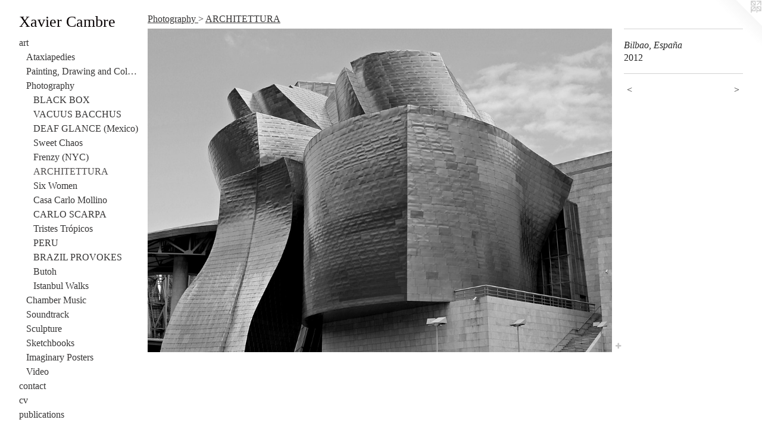

--- FILE ---
content_type: text/html;charset=utf-8
request_url: https://javiercambre.com/artwork/5213893-Bilbao%2C%20Espa%C3%B1a.html
body_size: 4391
content:
<!doctype html><html class="no-js a-image mobile-title-align--center has-mobile-menu-icon--left p-artwork has-page-nav l-bricks mobile-menu-align--center has-wall-text "><head><meta charset="utf-8" /><meta content="IE=edge" http-equiv="X-UA-Compatible" /><meta http-equiv="X-OPP-Site-Id" content="6965" /><meta http-equiv="X-OPP-Revision" content="8677" /><meta http-equiv="X-OPP-Locke-Environment" content="production" /><meta http-equiv="X-OPP-Locke-Release" content="v0.0.141" /><title>Xavier Cambre</title><link rel="canonical" href="https://javiercambre.com/artwork/5213893-Bilbao%2c%20Espa%c3%b1a.html" /><meta content="website" property="og:type" /><meta property="og:url" content="https://javiercambre.com/artwork/5213893-Bilbao%2c%20Espa%c3%b1a.html" /><meta property="og:title" content="Bilbao, España" /><meta content="width=device-width, initial-scale=1" name="viewport" /><link type="text/css" rel="stylesheet" href="//cdnjs.cloudflare.com/ajax/libs/normalize/3.0.2/normalize.min.css" /><link type="text/css" rel="stylesheet" media="only all" href="//maxcdn.bootstrapcdn.com/font-awesome/4.3.0/css/font-awesome.min.css" /><link type="text/css" rel="stylesheet" media="not all and (min-device-width: 600px) and (min-device-height: 600px)" href="/release/locke/production/v0.0.141/css/small.css" /><link type="text/css" rel="stylesheet" media="only all and (min-device-width: 600px) and (min-device-height: 600px)" href="/release/locke/production/v0.0.141/css/large-bricks.css" /><link type="text/css" rel="stylesheet" media="not all and (min-device-width: 600px) and (min-device-height: 600px)" href="/r17689624500000008677/css/small-site.css" /><link type="text/css" rel="stylesheet" media="only all and (min-device-width: 600px) and (min-device-height: 600px)" href="/r17689624500000008677/css/large-site.css" /><script>window.OPP = window.OPP || {};
OPP.modernMQ = 'only all';
OPP.smallMQ = 'not all and (min-device-width: 600px) and (min-device-height: 600px)';
OPP.largeMQ = 'only all and (min-device-width: 600px) and (min-device-height: 600px)';
OPP.downURI = '/x/9/6/5/6965/.down';
OPP.gracePeriodURI = '/x/9/6/5/6965/.grace_period';
OPP.imgL = function (img) {
  !window.lazySizes && img.onerror();
};
OPP.imgE = function (img) {
  img.onerror = img.onload = null;
  img.src = img.getAttribute('data-src');
  //img.srcset = img.getAttribute('data-srcset');
};</script><script src="/release/locke/production/v0.0.141/js/modernizr.js"></script><script src="/release/locke/production/v0.0.141/js/masonry.js"></script><script src="/release/locke/production/v0.0.141/js/respimage.js"></script><script src="/release/locke/production/v0.0.141/js/ls.aspectratio.js"></script><script src="/release/locke/production/v0.0.141/js/lazysizes.js"></script><script src="/release/locke/production/v0.0.141/js/large.js"></script><script src="/release/locke/production/v0.0.141/js/hammer.js"></script><script>if (!Modernizr.mq('only all')) { document.write('<link type="text/css" rel="stylesheet" href="/release/locke/production/v0.0.141/css/minimal.css">') }</script><meta name="google-site-verification" content="wp2UbRhyRTX+c4q2EjsOmuqsAAg2N3+v2H4HHlAto0I=" /><style>.media-max-width {
  display: block;
}

@media (min-height: 1475px) {

  .media-max-width {
    max-width: 1804.0px;
  }

}

@media (max-height: 1475px) {

  .media-max-width {
    max-width: 122.280701754386vh;
  }

}</style><script>(function(i,s,o,g,r,a,m){i['GoogleAnalyticsObject']=r;i[r]=i[r]||function(){
(i[r].q=i[r].q||[]).push(arguments)},i[r].l=1*new Date();a=s.createElement(o),
m=s.getElementsByTagName(o)[0];a.async=1;a.src=g;m.parentNode.insertBefore(a,m)
})(window,document,'script','//www.google-analytics.com/analytics.js','ga');
ga('create', 'UA-5250425-2', 'auto');
ga('send', 'pageview');</script></head><body><header id="header"><a class=" site-title" href="/home.html"><span class=" site-title-text u-break-word">Xavier Cambre</span><div class=" site-title-media"></div></a><a id="mobile-menu-icon" class="mobile-menu-icon hidden--no-js hidden--large"><svg viewBox="0 0 21 17" width="21" height="17" fill="currentColor"><rect x="0" y="0" width="21" height="3" rx="0"></rect><rect x="0" y="7" width="21" height="3" rx="0"></rect><rect x="0" y="14" width="21" height="3" rx="0"></rect></svg></a></header><nav class=" hidden--large"><ul class=" site-nav"><li class="nav-item nav-home "><a class="nav-link " href="/home.html">Home</a></li><li class="nav-item expanded nav-museum "><a class="nav-link " href="/section/49208.html">art</a><ul><li class="nav-gallery nav-item expanded "><a class="nav-link " href="/section/544413-Ataxiapedies.html">Ataxiapedies</a></li><li class="nav-item expanded nav-museum "><a class="nav-link " href="/section/292725-Painting%2c%20Drawing%20and%20Collage.html">Painting, Drawing and Collage</a><ul><li class="nav-gallery nav-item "><a class="nav-link " href="/section/542057-Mousik%c4%93.html">Mousik&#275;</a></li><li class="nav-gallery nav-item "><a class="nav-link " href="/section/542059-Architectonics.html">Architectonics</a></li><li class="nav-gallery nav-item "><a class="nav-link " href="/section/542060-Teatro%20di%20Cinema.html">Teatro di Cinema</a></li></ul></li><li class="nav-item expanded nav-museum "><a class="nav-link " href="/section/292286-Photography.html">Photography
</a><ul><li class="nav-gallery nav-item expanded "><a class="nav-link " href="/section/432518-BLACK%20BOX.html">BLACK BOX</a></li><li class="nav-gallery nav-item expanded "><a class="nav-link " href="/section/434275-VACUUS%20BACCHUS.html">VACUUS BACCHUS</a></li><li class="nav-gallery nav-item expanded "><a class="nav-link " href="/section/147030-DEAF%20GLANCE%20%28Mexico%29.html">DEAF GLANCE (Mexico)</a></li><li class="nav-gallery nav-item expanded "><a class="nav-link " href="/section/246484-Sweet%20Chaos.html">Sweet Chaos

</a></li><li class="nav-gallery nav-item expanded "><a class="nav-link " href="/section/168808-Frenzy%20%28NYC%29.html">Frenzy (NYC)</a></li><li class="nav-gallery nav-item expanded "><a class="selected nav-link " href="/section/306238-ARCHITETTURA.html">ARCHITETTURA
</a></li><li class="nav-gallery nav-item expanded "><a class="nav-link " href="/section/189456-Six%20Women.html">Six Women</a></li><li class="nav-gallery nav-item expanded "><a class="nav-link " href="/section/537245-Casa%20Carlo%20Mollino.html">Casa Carlo Mollino</a></li><li class="nav-item expanded nav-museum "><a class="nav-link " href="/section/530529-CARLO%20SCARPA.html">CARLO SCARPA</a><ul><li class="nav-gallery nav-item "><a class="nav-link " href="/section/541229-Palazzo%20Abatellis.html">Palazzo Abatellis</a></li><li class="nav-gallery nav-item "><a class="nav-link " href="/section/530530-Tomba%20Brion.html">Tomba Brion</a></li><li class="nav-gallery nav-item "><a class="nav-link " href="/section/530537-Gypsotheca%20Canova.html">Gypsotheca Canova</a></li><li class="nav-gallery nav-item "><a class="nav-link " href="/section/530538-Querini%20Stampalia.html">Querini Stampalia</a></li><li class="nav-gallery nav-item "><a class="nav-link " href="/section/530535-Castelvechhio.html">Castelvechhio</a></li><li class="nav-gallery nav-item "><a class="nav-link " href="/section/530542-Olivetti%20Showroom.html">Olivetti Showroom</a></li><li class="nav-gallery nav-item "><a class="nav-link " href="/section/530540-Casa%20Gallo.html">Casa Gallo</a></li><li class="nav-gallery nav-item "><a class="nav-link " href="/section/530541-Other.html">Other</a></li></ul></li><li class="nav-gallery nav-item expanded "><a class="nav-link " href="/section/230149-Tristes%20Tr%c3%b3picos.html">Tristes Trópicos</a></li><li class="nav-gallery nav-item expanded "><a class="nav-link " href="/section/253149-PERU.html">PERU</a></li><li class="nav-gallery nav-item expanded "><a class="nav-link " href="/section/215875-BRAZIL%20PROVOKES.html">BRAZIL PROVOKES

</a></li><li class="nav-gallery nav-item expanded "><a class="nav-link " href="/section/292897-Butoh.html">Butoh</a></li><li class="nav-gallery nav-item expanded "><a class="nav-link " href="/section/184309-Istanbul%20Walks.html">Istanbul Walks

</a></li></ul></li><li class="nav-gallery nav-item expanded "><a class="nav-link " href="/section/488078-Chamber%20Music.html">Chamber Music</a></li><li class="nav-gallery nav-item expanded "><a class="nav-link " href="/section/462662-Soundtrack.html">Soundtrack</a></li><li class="nav-gallery nav-item expanded "><a class="nav-link " href="/section/49283-Sculpture.html">Sculpture</a></li><li class="nav-gallery nav-item expanded "><a class="nav-link " href="/section/503547-Sketchbooks.html">Sketchbooks</a></li><li class="nav-gallery nav-item expanded "><a class="nav-link " href="/section/505090-Imaginary%20Posters.html">Imaginary Posters</a></li><li class="nav-item expanded nav-museum "><a class="nav-link " href="/section/49233-Video.html">Video</a><ul><li class="nav-gallery nav-item "><a class="nav-link " href="/section/49236-FEEDBACK%20CHRONICLES.html">FEEDBACK CHRONICLES</a></li><li class="nav-gallery nav-item "><a class="nav-link " href="/section/52150-FOREVER%20ARRIVING.html">FOREVER ARRIVING</a></li><li class="nav-gallery nav-item "><a class="nav-link " href="/section/51371-PASEANTE.html">PASEANTE</a></li><li class="nav-gallery nav-item "><a class="nav-link " href="/section/49475-GODZILLA.html">GODZILLA</a></li><li class="nav-gallery nav-item "><a class="nav-link " href="/section/49288-CONTEMPT.html">CONTEMPT</a></li><li class="nav-gallery nav-item "><a class="nav-link " href="/section/49319-PERSONA%20ERASURE.html">PERSONA ERASURE</a></li><li class="nav-gallery nav-item "><a class="nav-link " href="/section/49819-1%2b1%3b%2021.html">1+1; 21</a></li><li class="nav-gallery nav-item "><a class="nav-link " href="/section/49786-PUERTA%20DEL%20SOL.html">PUERTA DEL SOL</a></li><li class="nav-gallery nav-item "><a class="nav-link " href="/section/56807-TIERGARTEN.html">TIERGARTEN</a></li></ul></li></ul></li><li class="nav-item nav-contact "><a class="nav-link " href="/contact.html">contact</a></li><li class="nav-item nav-pdf1 "><a target="_blank" class="nav-link " href="//img-cache.oppcdn.com/fixed/6965/assets/2x3C_t29naHNLXZh.pdf">cv</a></li><li class="nav-links nav-item "><a class="nav-link " href="/links.html">publications</a></li></ul></nav><div class=" content"><nav class=" hidden--small" id="nav"><header><a class=" site-title" href="/home.html"><span class=" site-title-text u-break-word">Xavier Cambre</span><div class=" site-title-media"></div></a></header><ul class=" site-nav"><li class="nav-item nav-home "><a class="nav-link " href="/home.html">Home</a></li><li class="nav-item expanded nav-museum "><a class="nav-link " href="/section/49208.html">art</a><ul><li class="nav-gallery nav-item expanded "><a class="nav-link " href="/section/544413-Ataxiapedies.html">Ataxiapedies</a></li><li class="nav-item expanded nav-museum "><a class="nav-link " href="/section/292725-Painting%2c%20Drawing%20and%20Collage.html">Painting, Drawing and Collage</a><ul><li class="nav-gallery nav-item "><a class="nav-link " href="/section/542057-Mousik%c4%93.html">Mousik&#275;</a></li><li class="nav-gallery nav-item "><a class="nav-link " href="/section/542059-Architectonics.html">Architectonics</a></li><li class="nav-gallery nav-item "><a class="nav-link " href="/section/542060-Teatro%20di%20Cinema.html">Teatro di Cinema</a></li></ul></li><li class="nav-item expanded nav-museum "><a class="nav-link " href="/section/292286-Photography.html">Photography
</a><ul><li class="nav-gallery nav-item expanded "><a class="nav-link " href="/section/432518-BLACK%20BOX.html">BLACK BOX</a></li><li class="nav-gallery nav-item expanded "><a class="nav-link " href="/section/434275-VACUUS%20BACCHUS.html">VACUUS BACCHUS</a></li><li class="nav-gallery nav-item expanded "><a class="nav-link " href="/section/147030-DEAF%20GLANCE%20%28Mexico%29.html">DEAF GLANCE (Mexico)</a></li><li class="nav-gallery nav-item expanded "><a class="nav-link " href="/section/246484-Sweet%20Chaos.html">Sweet Chaos

</a></li><li class="nav-gallery nav-item expanded "><a class="nav-link " href="/section/168808-Frenzy%20%28NYC%29.html">Frenzy (NYC)</a></li><li class="nav-gallery nav-item expanded "><a class="selected nav-link " href="/section/306238-ARCHITETTURA.html">ARCHITETTURA
</a></li><li class="nav-gallery nav-item expanded "><a class="nav-link " href="/section/189456-Six%20Women.html">Six Women</a></li><li class="nav-gallery nav-item expanded "><a class="nav-link " href="/section/537245-Casa%20Carlo%20Mollino.html">Casa Carlo Mollino</a></li><li class="nav-item expanded nav-museum "><a class="nav-link " href="/section/530529-CARLO%20SCARPA.html">CARLO SCARPA</a><ul><li class="nav-gallery nav-item "><a class="nav-link " href="/section/541229-Palazzo%20Abatellis.html">Palazzo Abatellis</a></li><li class="nav-gallery nav-item "><a class="nav-link " href="/section/530530-Tomba%20Brion.html">Tomba Brion</a></li><li class="nav-gallery nav-item "><a class="nav-link " href="/section/530537-Gypsotheca%20Canova.html">Gypsotheca Canova</a></li><li class="nav-gallery nav-item "><a class="nav-link " href="/section/530538-Querini%20Stampalia.html">Querini Stampalia</a></li><li class="nav-gallery nav-item "><a class="nav-link " href="/section/530535-Castelvechhio.html">Castelvechhio</a></li><li class="nav-gallery nav-item "><a class="nav-link " href="/section/530542-Olivetti%20Showroom.html">Olivetti Showroom</a></li><li class="nav-gallery nav-item "><a class="nav-link " href="/section/530540-Casa%20Gallo.html">Casa Gallo</a></li><li class="nav-gallery nav-item "><a class="nav-link " href="/section/530541-Other.html">Other</a></li></ul></li><li class="nav-gallery nav-item expanded "><a class="nav-link " href="/section/230149-Tristes%20Tr%c3%b3picos.html">Tristes Trópicos</a></li><li class="nav-gallery nav-item expanded "><a class="nav-link " href="/section/253149-PERU.html">PERU</a></li><li class="nav-gallery nav-item expanded "><a class="nav-link " href="/section/215875-BRAZIL%20PROVOKES.html">BRAZIL PROVOKES

</a></li><li class="nav-gallery nav-item expanded "><a class="nav-link " href="/section/292897-Butoh.html">Butoh</a></li><li class="nav-gallery nav-item expanded "><a class="nav-link " href="/section/184309-Istanbul%20Walks.html">Istanbul Walks

</a></li></ul></li><li class="nav-gallery nav-item expanded "><a class="nav-link " href="/section/488078-Chamber%20Music.html">Chamber Music</a></li><li class="nav-gallery nav-item expanded "><a class="nav-link " href="/section/462662-Soundtrack.html">Soundtrack</a></li><li class="nav-gallery nav-item expanded "><a class="nav-link " href="/section/49283-Sculpture.html">Sculpture</a></li><li class="nav-gallery nav-item expanded "><a class="nav-link " href="/section/503547-Sketchbooks.html">Sketchbooks</a></li><li class="nav-gallery nav-item expanded "><a class="nav-link " href="/section/505090-Imaginary%20Posters.html">Imaginary Posters</a></li><li class="nav-item expanded nav-museum "><a class="nav-link " href="/section/49233-Video.html">Video</a><ul><li class="nav-gallery nav-item "><a class="nav-link " href="/section/49236-FEEDBACK%20CHRONICLES.html">FEEDBACK CHRONICLES</a></li><li class="nav-gallery nav-item "><a class="nav-link " href="/section/52150-FOREVER%20ARRIVING.html">FOREVER ARRIVING</a></li><li class="nav-gallery nav-item "><a class="nav-link " href="/section/51371-PASEANTE.html">PASEANTE</a></li><li class="nav-gallery nav-item "><a class="nav-link " href="/section/49475-GODZILLA.html">GODZILLA</a></li><li class="nav-gallery nav-item "><a class="nav-link " href="/section/49288-CONTEMPT.html">CONTEMPT</a></li><li class="nav-gallery nav-item "><a class="nav-link " href="/section/49319-PERSONA%20ERASURE.html">PERSONA ERASURE</a></li><li class="nav-gallery nav-item "><a class="nav-link " href="/section/49819-1%2b1%3b%2021.html">1+1; 21</a></li><li class="nav-gallery nav-item "><a class="nav-link " href="/section/49786-PUERTA%20DEL%20SOL.html">PUERTA DEL SOL</a></li><li class="nav-gallery nav-item "><a class="nav-link " href="/section/56807-TIERGARTEN.html">TIERGARTEN</a></li></ul></li></ul></li><li class="nav-item nav-contact "><a class="nav-link " href="/contact.html">contact</a></li><li class="nav-item nav-pdf1 "><a target="_blank" class="nav-link " href="//img-cache.oppcdn.com/fixed/6965/assets/2x3C_t29naHNLXZh.pdf">cv</a></li><li class="nav-links nav-item "><a class="nav-link " href="/links.html">publications</a></li></ul><footer><div class=" copyright">© xavier cambre</div><div class=" credit"><a href="http://otherpeoplespixels.com/ref/javiercambre.com" target="_blank">Website by OtherPeoplesPixels</a></div></footer></nav><main id="main"><a class=" logo hidden--small" href="http://otherpeoplespixels.com/ref/javiercambre.com" title="Website by OtherPeoplesPixels" target="_blank"></a><div class=" page clearfix media-max-width"><h1 class="parent-title title"><a class=" title-segment hidden--small" href="/section/292286-Photography.html">Photography
</a><span class=" title-sep hidden--small"> &gt; </span><a class=" title-segment" href="/section/306238-ARCHITETTURA.html">ARCHITETTURA
</a></h1><div class=" media-and-info"><div class=" page-media-wrapper media"><a class=" page-media u-spaceball" title="Bilbao, España" href="/artwork/3788231-NYC.html" id="media"><img data-aspectratio="1804/1254" class="u-img " alt="Bilbao, España" src="//img-cache.oppcdn.com/fixed/6965/assets/Dgp5ia9ZLKgGE5Zf.jpg" srcset="//img-cache.oppcdn.com/img/v1.0/s:6965/t:QkxBTksrVEVYVCtIRVJF/p:12/g:tl/o:2.5/a:50/q:90/1804x1254-Dgp5ia9ZLKgGE5Zf.jpg/1804x1254/c020b07c6e38ea57c98934fddd3ff1ab.jpg 1804w,
//img-cache.oppcdn.com/img/v1.0/s:6965/t:QkxBTksrVEVYVCtIRVJF/p:12/g:tl/o:2.5/a:50/q:90/2520x1220-Dgp5ia9ZLKgGE5Zf.jpg/1755x1220/8e1af488a85900b004938f273f5b3801.jpg 1755w,
//img-cache.oppcdn.com/img/v1.0/s:6965/t:QkxBTksrVEVYVCtIRVJF/p:12/g:tl/o:2.5/a:50/q:90/1640x830-Dgp5ia9ZLKgGE5Zf.jpg/1194x830/827a2a8e57e2f88e54f5b9c94b0caa6e.jpg 1194w,
//img-cache.oppcdn.com/img/v1.0/s:6965/t:QkxBTksrVEVYVCtIRVJF/p:12/g:tl/o:2.5/a:50/q:90/1400x720-Dgp5ia9ZLKgGE5Zf.jpg/1035x720/1c40798f807fae447df37e89853d9b31.jpg 1035w,
//img-cache.oppcdn.com/img/v1.0/s:6965/t:QkxBTksrVEVYVCtIRVJF/p:12/g:tl/o:2.5/a:50/q:90/984x4096-Dgp5ia9ZLKgGE5Zf.jpg/984x684/faf6f4a3db9974cb1a2c25224e893ba5.jpg 984w,
//img-cache.oppcdn.com/img/v1.0/s:6965/t:QkxBTksrVEVYVCtIRVJF/p:12/g:tl/o:2.5/a:50/q:90/984x588-Dgp5ia9ZLKgGE5Zf.jpg/845x588/ec799ac84c670fb7e0de159cba480bd4.jpg 845w,
//img-cache.oppcdn.com/fixed/6965/assets/Dgp5ia9ZLKgGE5Zf.jpg 640w" sizes="(max-device-width: 599px) 100vw,
(max-device-height: 599px) 100vw,
(max-width: 640px) 640px,
(max-height: 444px) 640px,
(max-width: 845px) 845px,
(max-height: 588px) 845px,
(max-width: 984px) 984px,
(max-height: 684px) 984px,
(max-width: 1035px) 1035px,
(max-height: 720px) 1035px,
(max-width: 1194px) 1194px,
(max-height: 830px) 1194px,
(max-width: 1755px) 1755px,
(max-height: 1220px) 1755px,
1804px" /></a><a class=" zoom-corner" style="display: none" id="zoom-corner"><span class=" zoom-icon fa fa-search-plus"></span></a><div class="share-buttons a2a_kit social-icons hidden--small" data-a2a-title="Bilbao, España" data-a2a-url="https://javiercambre.com/artwork/5213893-Bilbao%2c%20Espa%c3%b1a.html"><a target="_blank" class="u-img-link share-button a2a_dd " href="https://www.addtoany.com/share_save"><span class="social-icon share fa-plus fa "></span></a></div></div><div class=" info border-color"><div class=" wall-text border-color"><div class=" wt-item wt-title">Bilbao, España</div><div class=" wt-item wt-date">2012</div></div><div class=" page-nav hidden--small border-color clearfix"><a class=" prev" id="artwork-prev" href="/artwork/5213891-Le%c3%b3n%2c%20Espa%c3%b1a.html">&lt; <span class=" m-hover-show">previous</span></a> <a class=" next" id="artwork-next" href="/artwork/3788231-NYC.html"><span class=" m-hover-show">next</span> &gt;</a></div></div></div><div class="share-buttons a2a_kit social-icons hidden--large" data-a2a-title="Bilbao, España" data-a2a-url="https://javiercambre.com/artwork/5213893-Bilbao%2c%20Espa%c3%b1a.html"><a target="_blank" class="u-img-link share-button a2a_dd " href="https://www.addtoany.com/share_save"><span class="social-icon share fa-plus fa "></span></a></div></div></main></div><footer><div class=" copyright">© xavier cambre</div><div class=" credit"><a href="http://otherpeoplespixels.com/ref/javiercambre.com" target="_blank">Website by OtherPeoplesPixels</a></div></footer><div class=" modal zoom-modal" style="display: none" id="zoom-modal"><style>@media (min-aspect-ratio: 82/57) {

  .zoom-media {
    width: auto;
    max-height: 1254px;
    height: 100%;
  }

}

@media (max-aspect-ratio: 82/57) {

  .zoom-media {
    height: auto;
    max-width: 1804px;
    width: 100%;
  }

}
@supports (object-fit: contain) {
  img.zoom-media {
    object-fit: contain;
    width: 100%;
    height: 100%;
    max-width: 1804px;
    max-height: 1254px;
  }
}</style><div class=" zoom-media-wrapper u-spaceball"><img onerror="OPP.imgE(this);" onload="OPP.imgL(this);" data-src="//img-cache.oppcdn.com/fixed/6965/assets/Dgp5ia9ZLKgGE5Zf.jpg" data-srcset="//img-cache.oppcdn.com/img/v1.0/s:6965/t:QkxBTksrVEVYVCtIRVJF/p:12/g:tl/o:2.5/a:50/q:90/1804x1254-Dgp5ia9ZLKgGE5Zf.jpg/1804x1254/c020b07c6e38ea57c98934fddd3ff1ab.jpg 1804w,
//img-cache.oppcdn.com/img/v1.0/s:6965/t:QkxBTksrVEVYVCtIRVJF/p:12/g:tl/o:2.5/a:50/q:90/2520x1220-Dgp5ia9ZLKgGE5Zf.jpg/1755x1220/8e1af488a85900b004938f273f5b3801.jpg 1755w,
//img-cache.oppcdn.com/img/v1.0/s:6965/t:QkxBTksrVEVYVCtIRVJF/p:12/g:tl/o:2.5/a:50/q:90/1640x830-Dgp5ia9ZLKgGE5Zf.jpg/1194x830/827a2a8e57e2f88e54f5b9c94b0caa6e.jpg 1194w,
//img-cache.oppcdn.com/img/v1.0/s:6965/t:QkxBTksrVEVYVCtIRVJF/p:12/g:tl/o:2.5/a:50/q:90/1400x720-Dgp5ia9ZLKgGE5Zf.jpg/1035x720/1c40798f807fae447df37e89853d9b31.jpg 1035w,
//img-cache.oppcdn.com/img/v1.0/s:6965/t:QkxBTksrVEVYVCtIRVJF/p:12/g:tl/o:2.5/a:50/q:90/984x4096-Dgp5ia9ZLKgGE5Zf.jpg/984x684/faf6f4a3db9974cb1a2c25224e893ba5.jpg 984w,
//img-cache.oppcdn.com/img/v1.0/s:6965/t:QkxBTksrVEVYVCtIRVJF/p:12/g:tl/o:2.5/a:50/q:90/984x588-Dgp5ia9ZLKgGE5Zf.jpg/845x588/ec799ac84c670fb7e0de159cba480bd4.jpg 845w,
//img-cache.oppcdn.com/fixed/6965/assets/Dgp5ia9ZLKgGE5Zf.jpg 640w" data-sizes="(max-device-width: 599px) 100vw,
(max-device-height: 599px) 100vw,
(max-width: 640px) 640px,
(max-height: 444px) 640px,
(max-width: 845px) 845px,
(max-height: 588px) 845px,
(max-width: 984px) 984px,
(max-height: 684px) 984px,
(max-width: 1035px) 1035px,
(max-height: 720px) 1035px,
(max-width: 1194px) 1194px,
(max-height: 830px) 1194px,
(max-width: 1755px) 1755px,
(max-height: 1220px) 1755px,
1804px" class="zoom-media lazyload hidden--no-js " alt="Bilbao, España" /><noscript><img class="zoom-media " alt="Bilbao, España" src="//img-cache.oppcdn.com/fixed/6965/assets/Dgp5ia9ZLKgGE5Zf.jpg" /></noscript></div></div><div class=" offline"></div><script src="/release/locke/production/v0.0.141/js/small.js"></script><script src="/release/locke/production/v0.0.141/js/artwork.js"></script><script>var a2a_config = a2a_config || {};a2a_config.prioritize = ['facebook','twitter','linkedin','googleplus','pinterest','instagram','tumblr','share'];a2a_config.onclick = 1;(function(){  var a = document.createElement('script');  a.type = 'text/javascript'; a.async = true;  a.src = '//static.addtoany.com/menu/page.js';  document.getElementsByTagName('head')[0].appendChild(a);})();</script><script>window.oppa=window.oppa||function(){(oppa.q=oppa.q||[]).push(arguments)};oppa('config','pathname','production/v0.0.141/6965');oppa('set','g','true');oppa('set','l','bricks');oppa('set','p','artwork');oppa('set','a','image');oppa('rect','m','media','main');oppa('send');</script><script async="" src="/release/locke/production/v0.0.141/js/analytics.js"></script><script src="https://otherpeoplespixels.com/static/enable-preview.js"></script></body></html>

--- FILE ---
content_type: text/css;charset=utf-8
request_url: https://javiercambre.com/r17689624500000008677/css/large-site.css
body_size: 464
content:
body {
  background-color: #FFFFFF;
  font-weight: normal;
  font-style: normal;
  font-family: "Times New Roman", "Times", serif;
}

body {
  color: #262626;
}

main a {
  color: #141414;
}

main a:hover {
  text-decoration: underline;
  color: #2e2e2e;
}

main a:visited {
  color: #2e2e2e;
}

.site-title, .mobile-menu-icon {
  color: #080203;
}

.site-nav, .mobile-menu-link, nav:before, nav:after {
  color: #363535;
}

.site-nav a {
  color: #363535;
}

.site-nav a:hover {
  text-decoration: none;
  color: #504e4e;
}

.site-nav a:visited {
  color: #363535;
}

.site-nav a.selected {
  color: #504e4e;
}

.site-nav:hover a.selected {
  color: #363535;
}

footer {
  color: #2b2c2b;
}

footer a {
  color: #141414;
}

footer a:hover {
  text-decoration: underline;
  color: #2e2e2e;
}

footer a:visited {
  color: #2e2e2e;
}

.title, .news-item-title, .flex-page-title {
  color: #363535;
}

.title a {
  color: #363535;
}

.title a:hover {
  text-decoration: none;
  color: #504e4e;
}

.title a:visited {
  color: #363535;
}

.hr, .hr-before:before, .hr-after:after, .hr-before--small:before, .hr-before--large:before, .hr-after--small:after, .hr-after--large:after {
  border-top-color: #8c8c8c;
}

.button {
  background: #141414;
  color: #FFFFFF;
}

.social-icon {
  background-color: #262626;
  color: #FFFFFF;
}

.welcome-modal {
  background-color: #FFFFFF;
}

.share-button .social-icon {
  color: #262626;
}

.site-title {
  font-family: "Times New Roman", "Times", serif;
  font-style: normal;
  font-weight: 400;
}

.site-nav {
  font-family: "Times New Roman", "Times", serif;
  font-style: normal;
  font-weight: 400;
}

.section-title, .parent-title, .news-item-title, .link-name, .preview-placeholder, .preview-image, .flex-page-title {
  font-family: "Times New Roman", "Times", serif;
  font-style: normal;
  font-weight: 400;
}

body {
  font-size: 16px;
}

.site-title {
  font-size: 26px;
}

.site-nav {
  font-size: 16px;
}

.title, .news-item-title, .link-name, .flex-page-title {
  font-size: 16px;
}

.border-color {
  border-color: hsla(0, 0%, 14.90196%, 0.2);
}

.p-artwork .page-nav a {
  color: #262626;
}

.p-artwork .page-nav a:hover {
  text-decoration: none;
  color: #262626;
}

.p-artwork .page-nav a:visited {
  color: #262626;
}

.wordy {
  text-align: left;
}

--- FILE ---
content_type: text/css;charset=utf-8
request_url: https://javiercambre.com/r17689624500000008677/css/small-site.css
body_size: 347
content:
body {
  background-color: #FFFFFF;
  font-weight: normal;
  font-style: normal;
  font-family: "Times New Roman", "Times", serif;
}

body {
  color: #262626;
}

main a {
  color: #141414;
}

main a:hover {
  text-decoration: underline;
  color: #2e2e2e;
}

main a:visited {
  color: #2e2e2e;
}

.site-title, .mobile-menu-icon {
  color: #080203;
}

.site-nav, .mobile-menu-link, nav:before, nav:after {
  color: #363535;
}

.site-nav a {
  color: #363535;
}

.site-nav a:hover {
  text-decoration: none;
  color: #504e4e;
}

.site-nav a:visited {
  color: #363535;
}

.site-nav a.selected {
  color: #504e4e;
}

.site-nav:hover a.selected {
  color: #363535;
}

footer {
  color: #2b2c2b;
}

footer a {
  color: #141414;
}

footer a:hover {
  text-decoration: underline;
  color: #2e2e2e;
}

footer a:visited {
  color: #2e2e2e;
}

.title, .news-item-title, .flex-page-title {
  color: #363535;
}

.title a {
  color: #363535;
}

.title a:hover {
  text-decoration: none;
  color: #504e4e;
}

.title a:visited {
  color: #363535;
}

.hr, .hr-before:before, .hr-after:after, .hr-before--small:before, .hr-before--large:before, .hr-after--small:after, .hr-after--large:after {
  border-top-color: #8c8c8c;
}

.button {
  background: #141414;
  color: #FFFFFF;
}

.social-icon {
  background-color: #262626;
  color: #FFFFFF;
}

.welcome-modal {
  background-color: #FFFFFF;
}

.site-title {
  font-family: "Times New Roman", "Times", serif;
  font-style: normal;
  font-weight: 400;
}

nav {
  font-family: "Times New Roman", "Times", serif;
  font-style: normal;
  font-weight: 400;
}

.wordy {
  text-align: left;
}

.site-title {
  font-size: 2.1875rem;
}

footer .credit a {
  color: #262626;
}

--- FILE ---
content_type: text/plain
request_url: https://www.google-analytics.com/j/collect?v=1&_v=j102&a=18443469&t=pageview&_s=1&dl=https%3A%2F%2Fjaviercambre.com%2Fartwork%2F5213893-Bilbao%252C%2520Espa%25C3%25B1a.html&ul=en-us%40posix&dt=Xavier%20Cambre&sr=1280x720&vp=1280x720&_u=IEBAAEABAAAAACAAI~&jid=356633505&gjid=60703792&cid=721733902.1769080600&tid=UA-5250425-2&_gid=1284659981.1769080600&_r=1&_slc=1&z=1273763879
body_size: -451
content:
2,cG-NFBSRF6RY0